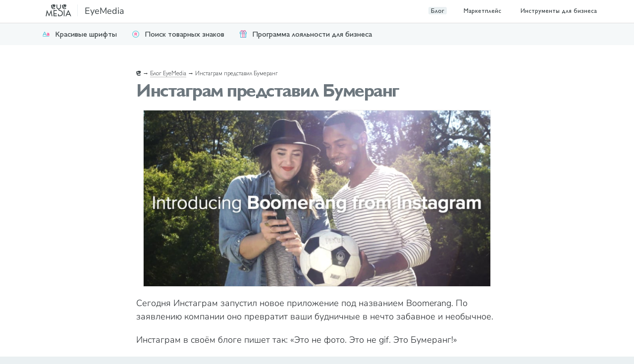

--- FILE ---
content_type: text/html; charset=UTF-8
request_url: https://emdigital.ru/blog/instagram-predstavil-boomerang
body_size: 9837
content:
<!doctype html>
<html>
<head itemscope itemtype="https://schema.org/WPHeader">
	<title itemprop="headline">Инстаграм представил Бумеранг</title>
	<meta charset="utf-8" />
	<meta name="author" content="EyeMedia Digital Marketing" />
	<meta name="description" content="Сегодня Инстаграм запустил новое приложение под названием Boomerang. По заявлению компании оно превратит ваши будничные в нечто забавное и необычное.


Инстаграм в своём блоге пишет так: «Это не фото. Это не gif. Это Бумеранг!»

Суть технологии зак" itemprop="description" />
	<meta name="keywords" content="" itemprop="keywords" />
	<meta name="viewport" content="width=device-width, initial-scale=1">
	
	<meta property="og:type" content="website" />
	<meta property="og:url" content="https://emdigital.ru/blog/instagram-predstavil-boomerang"/>
	<meta property="og:title" content="Инстаграм представил Бумеранг"/>
	<meta property="og:description" content="Сегодня Инстаграм запустил новое приложение под названием Boomerang. По заявлению компании оно превратит ваши будничные в нечто забавное и необычное.


Инстаграм в своём блоге пишет так: «Это не фото. Это не gif. Это Бумеранг!»

Суть технологии зак"/>
	<meta property="og:image" content="https://emdigital.ru/images/Screen-Shot-2015-10-22-at-18.05.05.png"/>
	
	
	<meta name=”twitter:card” content=”summary” />
	<meta property="twitter:url" content="https://emdigital.ru/blog/instagram-predstavil-boomerang"/>
	<meta property="twitter:title" content="Инстаграм представил Бумеранг"/>
	<meta property="twitter:description" content="Сегодня Инстаграм запустил новое приложение под названием Boomerang. По заявлению компании оно превратит ваши будничные в нечто забавное и необычное.


Инстаграм в своём блоге пишет так: «Это не фото. Это не gif. Это Бумеранг!»

Суть технологии зак"/>
	<meta property="twitter:image" content="https://emdigital.ru/images/Screen-Shot-2015-10-22-at-18.05.05.png"/>
	<meta name="theme-color" content="#373F42" media="(prefers-color-scheme: dark)">
	<meta name="theme-color" content="#ffffff" media="(prefers-color-scheme: light)">
	<style>
		*,*::before,*::after{box-sizing:border-box;}
		body{ margin: 0px; font-family: sans-serif; }
		.sectionNumbers,.sectionMonthly,.sectionNumbersEnd,.sectionPopup,.topInstgrm,.instgrmBio,.menuLogoLink,#show-menu,ul.menuMenu,.menuTopCallbackLink{display: none;}
		.sectionMenu,.topForm { background-color: #4e4f53; color: #e0e0e0; }
		.sectionMenu a { color: #e0e0e0; }
		#show-menu:checked ~ ul.menuMenu{ display: block; }
		.sectionMenu { display:table;width:100%;}
		.menuMenu{line-height: 44px;}
		.teaserServices2{height:44px;}
		.sectionText{padding:44px 0;}
		.sectionText h1{line-height:40px;font-weight:700;text-align:left;font-size:36px;margin:0px 0px 20px 0px;letter-spacing:-1.5px;}
		.topText,.topForm {padding: 30px;}
		.show-menu img{width:37px;}
		.topInstgrm {height:0px;overflow:hidden;}
		.clientsImg{max-width:100%}
		#map_canvas{height:300px}
		.endSocial a{margin:0px 11px;}
		
		.container{width:100%;padding-right:15px;padding-left:15px;margin-right:auto;margin-left:auto;}
		@media (min-width:992px){.container{max-width:960px;}}
		.container-fluid, .container-sm, .container-md, .container-lg, .container-xl{width:100%;padding-right:15px;padding-left:15px;margin-right:auto;margin-left:auto;}
		@media (min-width:992px){.container, .container-sm, .container-md, .container-lg{max-width:960px;}}
		
		.row{display:-ms-flexbox;display:flex;-ms-flex-wrap:wrap;flex-wrap:wrap;margin-right:-15px;margin-left:-15px;}
		.no-gutters{margin-right:0;margin-left:0;}
		.no-gutters > .col,.no-gutters > [class*="col-"]{padding-right:0;padding-left:0;}
		.col-1, .col-2, .col-3, .col-4, .col-5, .col-6, .col-7, .col-8, .col-9, .col-10, .col-11, .col-12, .col,.col-auto, .col-sm-1, .col-sm-2, .col-sm-3, .col-sm-4, .col-sm-5, .col-sm-6, .col-sm-7, .col-sm-8, .col-sm-9, .col-sm-10, .col-sm-11, .col-sm-12, .col-sm,.col-sm-auto, .col-md-1, .col-md-2, .col-md-3, .col-md-4, .col-md-5, .col-md-6, .col-md-7, .col-md-8, .col-md-9, .col-md-10, .col-md-11, .col-md-12, .col-md,.col-md-auto, .col-lg-1, .col-lg-2, .col-lg-3, .col-lg-4, .col-lg-5, .col-lg-6, .col-lg-7, .col-lg-8, .col-lg-9, .col-lg-10, .col-lg-11, .col-lg-12, .col-lg,.col-lg-auto, .col-xl-1, .col-xl-2, .col-xl-3, .col-xl-4, .col-xl-5, .col-xl-6, .col-xl-7, .col-xl-8, .col-xl-9, .col-xl-10, .col-xl-11, .col-xl-12, .col-xl,.col-xl-auto{position:relative;width:100%;padding-right:15px;padding-left:15px;}
		.col{-ms-flex-preferred-size:0;flex-basis:0;-ms-flex-positive:1;flex-grow:1;min-width:0;max-width:100%;}
		.col-auto{-ms-flex:0 0 auto;flex:0 0 auto;width:auto;max-width:100%;}
		.col-1{-ms-flex:0 0 8.333333%;flex:0 0 8.333333%;max-width:8.333333%;}
		.col-2{-ms-flex:0 0 16.666667%;flex:0 0 16.666667%;max-width:16.666667%;}
		.col-3{-ms-flex:0 0 25%;flex:0 0 25%;max-width:25%;}
		.col-4{-ms-flex:0 0 33.333333%;flex:0 0 33.333333%;max-width:33.333333%;}
		.col-5{-ms-flex:0 0 41.666667%;flex:0 0 41.666667%;max-width:41.666667%;}
		.col-6{-ms-flex:0 0 50%;flex:0 0 50%;max-width:50%;}
		.col-7{-ms-flex:0 0 58.333333%;flex:0 0 58.333333%;max-width:58.333333%;}
		.col-8{-ms-flex:0 0 66.666667%;flex:0 0 66.666667%;max-width:66.666667%;}
		.col-9{-ms-flex:0 0 75%;flex:0 0 75%;max-width:75%;}
		.col-10{-ms-flex:0 0 83.333333%;flex:0 0 83.333333%;max-width:83.333333%;}
		.col-11{-ms-flex:0 0 91.666667%;flex:0 0 91.666667%;max-width:91.666667%;}
		.col-12{-ms-flex:0 0 100%;flex:0 0 100%;max-width:100%;}
		
		@media (min-width:992px){.col-lg{-ms-flex-preferred-size:0;flex-basis:0;-ms-flex-positive:1;flex-grow:1;min-width:0;max-width:100%;}.row-cols-lg-1 > *{-ms-flex:0 0 100%;flex:0 0 100%;max-width:100%;}.row-cols-lg-2 > *{-ms-flex:0 0 50%;flex:0 0 50%;max-width:50%;}.row-cols-lg-3 > *{-ms-flex:0 0 33.333333%;flex:0 0 33.333333%;max-width:33.333333%;}.row-cols-lg-4 > *{-ms-flex:0 0 25%;flex:0 0 25%;max-width:25%;}.row-cols-lg-5 > *{-ms-flex:0 0 20%;flex:0 0 20%;max-width:20%;}.row-cols-lg-6 > *{-ms-flex:0 0 16.666667%;flex:0 0 16.666667%;max-width:16.666667%;}.col-lg-auto{-ms-flex:0 0 auto;flex:0 0 auto;width:auto;max-width:100%;}.col-lg-1{-ms-flex:0 0 8.333333%;flex:0 0 8.333333%;max-width:8.333333%;}.col-lg-2{-ms-flex:0 0 16.666667%;flex:0 0 16.666667%;max-width:16.666667%;}.col-lg-3{-ms-flex:0 0 25%;flex:0 0 25%;max-width:25%;}.col-lg-4{-ms-flex:0 0 33.333333%;flex:0 0 33.333333%;max-width:33.333333%;}.col-lg-5{-ms-flex:0 0 41.666667%;flex:0 0 41.666667%;max-width:41.666667%;}.col-lg-6{-ms-flex:0 0 50%;flex:0 0 50%;max-width:50%;}.col-lg-7{-ms-flex:0 0 58.333333%;flex:0 0 58.333333%;max-width:58.333333%;}.col-lg-8{-ms-flex:0 0 66.666667%;flex:0 0 66.666667%;max-width:66.666667%;}.col-lg-9{-ms-flex:0 0 75%;flex:0 0 75%;max-width:75%;}.col-lg-10{-ms-flex:0 0 83.333333%;flex:0 0 83.333333%;max-width:83.333333%;}.col-lg-11{-ms-flex:0 0 91.666667%;flex:0 0 91.666667%;max-width:91.666667%;}.col-lg-12{-ms-flex:0 0 100%;flex:0 0 100%;max-width:100%;}.order-lg-first{-ms-flex-order:-1;order:-1;}.order-lg-last{-ms-flex-order:13;order:13;}.order-lg-0{-ms-flex-order:0;order:0;}.order-lg-1{-ms-flex-order:1;order:1;}.order-lg-2{-ms-flex-order:2;order:2;}.order-lg-3{-ms-flex-order:3;order:3;}.order-lg-4{-ms-flex-order:4;order:4;}.order-lg-5{-ms-flex-order:5;order:5;}.order-lg-6{-ms-flex-order:6;order:6;}.order-lg-7{-ms-flex-order:7;order:7;}.order-lg-8{-ms-flex-order:8;order:8;}.order-lg-9{-ms-flex-order:9;order:9;}.order-lg-10{-ms-flex-order:10;order:10;}.order-lg-11{-ms-flex-order:11;order:11;}.order-lg-12{-ms-flex-order:12;order:12;}.offset-lg-0{margin-left:0;}.offset-lg-1{margin-left:8.333333%;}.offset-lg-2{margin-left:16.666667%;}.offset-lg-3{margin-left:25%;}.offset-lg-4{margin-left:33.333333%;}.offset-lg-5{margin-left:41.666667%;}.offset-lg-6{margin-left:50%;}.offset-lg-7{margin-left:58.333333%;}.offset-lg-8{margin-left:66.666667%;}.offset-lg-9{margin-left:75%;}.offset-lg-10{margin-left:83.333333%;}.offset-lg-11{margin-left:91.666667%;}}
		
		
		a.articleCard{font-size:14px;color:var(--neutral) !important;line-height:150%;margin-bottom:50px;overflow:hidden;text-decoration:none;display:inline-block;border:0;}
		a.articleCardLeft{display:flex;align-items:center;margin-bottom:25px;}
		.articleCardText{padding:10px;height:10em;}
		.articleCardLeft .articleCardText{height:auto;padding:5px;}
		.articleCardThumbnail{height:150px;width:100%;background-size:cover;border-radius:2px;background-position:center center;overflow:hidden;}
		.articleCardLeft .articleCardThumbnail{width:100px;min-width:100px;height:100px;margin:5px;border-radius:20px;}
		.articleCardThumbnail img{width:107px;display:none;zoom:100%;}
		.articleCardLeft .articleCardThumbnail img{width:50px;}
		.articleCardThumbnail div{background-color:rgba(0,0,0,.5);height:100%;width:100%;display:none;align-items:center;justify-content:center;}
		.articleCardText .articleCardTitle{font-weight:600;color:var(--neutral-dark);font-size:24px;margin:10px 0 10px 0;display:block;}
		.articleCardLeft .articleCardText .articleCardTitle{margin:0;font-weight:400;font-size:18px;}
		.acticleCardTextDesc{overflow:hidden;text-overflow:ellipsis;display:-webkit-box;-webkit-line-clamp:3;-webkit-box-orient:vertical;}
		.topHero{padding:100px 0 90px 0;}
	</style>

	<script>if(!window.BX)window.BX={message:function(mess){if(typeof mess=='object') for(var i in mess) BX.message[i]=mess[i]; return true;}};</script><script>(window.BX||top.BX).message({'LANGUAGE_ID':'ru','FORMAT_DATE':'DD.MM.YYYY','FORMAT_DATETIME':'DD.MM.YYYY HH:MI:SS','COOKIE_PREFIX':'BITRIX_SM','USER_ID':'','SERVER_TZ_OFFSET':'10800','USER_TZ_OFFSET':'0','USER_TZ_AUTO':'Y','bitrix_sessid':'5442586759cd89c1h3e7ca33c95b8487','SITE_ID':'s1'});(window.BX||top.BX).message({'JS_CORE_LOADING':'Загрузка...','JS_CORE_NO_DATA':'- Нет данных -','JS_CORE_WINDOW_CLOSE':'Закрыть','JS_CORE_WINDOW_EXPAND':'Развернуть','JS_CORE_WINDOW_NARROW':'Свернуть в окно','JS_CORE_WINDOW_SAVE':'Сохранить','JS_CORE_WINDOW_CANCEL':'Отменить','JS_CORE_H':'ч','JS_CORE_M':'м','JS_CORE_S':'с','JSADM_AI_HIDE_EXTRA':'Скрыть лишние','JSADM_AI_ALL_NOTIF':'Показать все','JSADM_AUTH_REQ':'Требуется авторизация!','JS_CORE_WINDOW_AUTH':'Войти','JS_CORE_IMAGE_FULL':'Полный размер'});</script>

	<link rel="icon" type="image/x-icon" href="/favicon.ico">
	<link rel="icon" type="image/svg+xml" href="/favicon.svg">
	<link rel="apple-touch-icon" href="/img/faviconL.png" />
	<link rel="alternate" type="application/rss+xml" title="[RSS] Блог digital-агентства EyeMedia" href="/feed.rss">
	
	<link rel="canonical" href="https://emdigital.ru/blog/instagram-predstavil-boomerang" />
	<link rel="dns-prefetch" href="//emdigital.ru">
	<link rel="dns-prefetch" href="//mc.yandex.ru">
	<link rel="dns-prefetch" href="//www.google-analytics.com">
	<link rel="preload" as="font" href="/css/fonts/GillSansProCyrillic-Bold.woff2" crossorigin />
	<link rel="preload" as="font" href="/css/fonts/GillSansProCyrillic-Light.woff2" crossorigin />
	<link rel="preload" as="font" href="/css/fonts/GillSansProCyrillic-Medium.woff2" crossorigin />
	
	
	

</head><body>
<div class="containerBody">
	<section class="sectionMenu">
<div class="container-md">
<div class="row">
	<input class="d-none" type="checkbox" id="show-menu" />
	<label class="d-block d-md-none p-0 col-auto show-menu" for="show-menu">
		<img alt="Маркетинг и продвижение" width="37" height="37" src="[data-uri]"/>
	</label>
	<div class="col-auto mr-3 menuLogoAndName">
		<a href="/" id="menuEyeMedia" title="EyeMedia Digital Marketing">
		  <img src="/img/logo-eyemedia-instagram.svg" class="menuLogo svg" id="menuLogo" alt="EyeMedia" height="24" width="67" /><!--</noscript>-->
		  <span class="menuLogoLink">
				EyeMedia
		  </span>
		</a>
	</div>
	<ul class="col col-sm menuMenu d-none d-md-block" itemscope itemtype="https://schema.org/SiteNavigationElement">
		<li><a itemprop="url" href="/blog/" class="menuActive">Блог</a>
		<li><a itemprop="url" href="/marketplace/">Маркетплейс</a>
		<li><a itemprop="url" href="/tools/">Инструменты для бизнеса</a>
	</ul>
</div>
</div>
</section>
	<section class="teaserServices2">
	<div class="container">
		<div class="teaserServicesRow2">
			
			<a href="/tools/fonts/" onclick="ym(26585079, 'reachGoal', 'various', {teaser:'Красивые шрифты'}); return true;"><img height="16" width="16" src="/img/iconFonts.svg" alt="Красивые шрифты" />Красивые шрифты</a>
			<a href="/tools/poisk-tovarnogo-znaka-online/" onclick="ym(26585079, 'reachGoal', 'various', {teaser:'Поиск товарных знаков'}); return true;"><img height="16" width="16" src="/img/iconTrademark.svg" alt="Поиск товарных знаков" />Поиск товарных знаков</a>
			<a href="/tools/programma-loyalnosti/" onclick="ym(26585079, 'reachGoal', 'various', {teaser:'Программа лояльности для бизнеса'}); return true;"><img height="16" width="16" src="/img/icon9ball.svg" alt="Программа лояльности для бизнеса" />Программа лояльности для бизнеса</a>
			
		</div>
	</div>
</section>
	<section class="sectionText" itemscope itemtype="https://schema.org/BlogPosting">


<div class="container">
<div class="row justify-content-center">
	
	<div class="col-12 col-lg-8">
		<div class="breadcrumbs"><a class="crumbsLink crumbsHome" href="/"><img class="svg" src="/img/iconE.svg" alt="Интернет-маркетинг с сервисами «АйМедиа»" width="10" height="10" /></a>&nbsp;&rarr;&nbsp;<a class="crumbsLink" href="/blog/">Блог EyeMedia</a>&nbsp;&rarr;&nbsp;<span>Инстаграм представил Бумеранг</span></div>
		<h1 itemprop="headline">Инстаграм представил Бумеранг</h1>
		<div class="heroSubtitle"></div>

		
			<p><img itemprop="image" src="/images/Screen-Shot-2015-10-22-at-18.05.05.png" alt="Инстаграм представил Бумеранг" class="articleImage" /></p>
		
		
			
				<article itemprop="articleBody">
					<p>Сегодня Инстаграм запустил новое приложение под названием Boomerang. По заявлению компании оно превратит ваши будничные в нечто забавное и необычное.</p>

<p>Инстаграм в своём блоге пишет так: «Это не фото. Это не gif. Это Бумеранг!»</p>

<p>Суть технологии заключается в том, что приложение снимает последовательность из кадров, а затем зацикливает их в бесконечной анимации наподобие того, как это реализовано в Coub.</p>

<p><img alt="Screen Shot 2015-10-22 at 18.04.38" src="/images/Screen-Shot-2015-10-22-at-18.04.38.png" /></p>

				</article>
			
		
		
			<a href="/tools/programma-loyalnosti/" onclick="ym(26585079, 'reachGoal', 'various', {ads:{banner:{ball9:'blog'}}}); return true;">
	<picture>
		<source srcset="/img/banner-9ball-sm.jpg" media="(max-width: 576px)">
		<source srcset="/img/banner-9ball.jpg" media="(max-width: 1400px)">
		<source srcset="/img/banner-9ball-lg.jpg">
		<img loading="lazy" srcset="/img/banner-9ball-lg.jpg" alt="Программа лояльности для малого бизнеса">
	</picture>
</a>

		
		
		
		<div class="row">
			
				<div class="blogDate col-12 col-sm-12 omega" itemprop="datePublished">Thursday 22, October 2015</div>
			
		</div>

		
			<div class="blogNav justifyOne"><div class="blogNavHalf"><div class="blogNavArrow">↞</div><div class="blogNavLink align_left"><a href="/blog/eyemedia-offical-target-add-instagram">EyeMedia начинает работу с официальной рекламой Инстаграма</a></div></div><div class="blogNavHalf blogNavHalfNext"><div class="blogNavLink align_right"><a href="/blog/prodvizhenie-v-zvezdnom-instagram">Продвижение в звездном Инстаграме</a></div><div class="blogNavArrow">↠</div></div></div>
		

		
			<br /><br />		
			<div id="vk_comments"></div>
			<script type="text/javascript">
			    window.addEventListener('DOMContentLoaded', function() {
					$(window).one("scroll",function(){
						setTimeout(function(){
							loadScript('//vk.com/js/api/openapi.js?142',function() {
								VK.init({apiId: 5084916, onlyWidgets: true});
								VK.Widgets.Comments("vk_comments", {limit: 20, attach: "*", autoPublish: 1});
							});
						},2000);
					});
			    });
			</script>
		
		
	</div>

</div>
</div>
</section>
	
	<section class="sectionTeasers lazy" data-src="/img/bgMechanicsPatternLightblue.jpg">
<div class="container">
	<div class="row">
		<div class="col-12 teasersHeader">Статьи о продвижении бизнеса</div>
		
		<a class="teaser col-6 col-sm-3" href="/blog/kak-kupit-bazu-lidov-dlya-mfo">
	<div class="teaserThumbnail lazy" data-src="/images/optimised/photo-1624454003060-fc7189ed6242.b5f4a62b.jpg"></div>
	<div class="teaserTitle">Как купить базу лидов для МФО</div>
</a>
<a class="teaser col-6 col-sm-3" href="/blog/instagram-s-drugoj-storony">
	<div class="teaserThumbnail lazy" data-src="/images/optimised/a51931224__750x0.b5f4a62b.jpg"></div>
	<div class="teaserTitle">Инстаграм с другой стороны</div>
</a>
<a class="teaser col-6 col-sm-3" href="/blog/zarabotok-tik-tok-idei-video">
	<div class="teaserThumbnail lazy" data-src="/images/optimised/michael-afonso-z8Tul255kGg-unsplash.b5f4a62b.jpg"></div>
	<div class="teaserTitle">Как заработать в Тик Токе (+20 идей видео)</div>
</a>
<a class="teaser col-6 col-sm-3" href="/blog/kak-pisat-tekstyi-dlya-soczsetej">
	<div class="teaserThumbnail lazy" data-src="/images/optimised/green-chameleon-s9CC2SKySJM-unsplash.b5f4a62b.jpg"></div>
	<div class="teaserTitle">Как начинающему копирайтеру писать тексты для соцсетей легко?</div>
</a>
<a class="teaser col-6 col-sm-3" href="/blog/kak-prodvinut-igru-na-android">
	<div class="teaserThumbnail lazy" data-src="/images/optimised/photo-1564049489314-60d154ff107d.b5f4a62b.jpg"></div>
	<div class="teaserTitle">Как продвинуть игру на Android</div>
</a>
<a class="teaser col-6 col-sm-3" href="/blog/kak-nakrutit-lajki-v-tik-toke">
	<div class="teaserThumbnail lazy" data-src="/images/optimised/scheier-hr-2rCggxMjd_8-unsplash.b5f4a62b.jpg"></div>
	<div class="teaserTitle">Как накрутить лайки в Тик Токе? Гайд по набору аудитории</div>
</a>
<a class="teaser col-6 col-sm-3" href="/blog/kak-rastet-auditoriya-instagrama">
	<div class="teaserThumbnail lazy" data-src="/images/optimised/Mfo6tZ3PWBg.b5f4a62b.jpg"></div>
	<div class="teaserTitle">Как растёт аудитория Инстаграма</div>
</a>
<a class="teaser col-6 col-sm-3" href="/blog/kak-pjerjevjesti-srjedstva-s-kivi-na-privat24-varianty-vygodnogo-i-udobnogo-obmjena">
	<div class="teaserThumbnail lazy" data-src="/images/optimised/brenda-godinez-MsTOg6rhRVk-unsplash.b5f4a62b.jpg"></div>
	<div class="teaserTitle">Как перевести средства с Qiwi на Приват24</div>
</a>
	</div>
</div>
</section>
	
	
		<section class="sectionPerelink">
<div class="container_12">
	<div class="grid_12">
		<div class="perelinkTitle">Узнайте больше</div>
		<ul><li><a href="/blog/u-moskovskogo-zooparka-tozhe-est-svoj">У Московского Зоопарка тоже есть свой инстаграм</a></li>
<li><a href="/blog/tipichnaya-devushka-v-instagram">Типичная девушка в Инстаграм</a></li>
<li><a href="/blog/bolshe-lajkov-v-instagrame">15 постов, повышающих количество лайков в Инстаграме</a></li>
<li><a href="/blog/instagram-otkryvaet-shlyuzy-reklamy">Instagram открывает шлюзы рекламы</a></li>
<li><a href="/blog/instagram-pryamougolnye-foto-i-video">Инстаграм разрешил публиковать прямоугольные фото и видео</a></li>
<li><a href="/blog/ellen-show-pamyatka-mvd-selfie">Эллен Дедженерес показала памятку МВД по безопасным селфи</a></li>
<li><a href="/blog/instagram-s-drugoj-storony">Инстаграм с другой стороны</a></li>
<li><a href="/blog/eyemedia-offical-target-add-instagram">EyeMedia начинает работу с официальной рекламой Инстаграма</a></li><li><a href="/blog/prodvizhenie-v-zvezdnom-instagram">Продвижение в звездном Инстаграме</a></li>
<li><a href="/blog/raskrutka-nakrutka-prodvizhenie-periscope">Раскрутка, накрутка и продвижение в Periscope</a></li>
<li><a href="/blog/instagram-husband">Мужья в Инстаграме</a></li>
<li><a href="/blog/podborki-conversion-landing-page">Подборки конверсионных landing page</a></li>
<li><a href="/blog/zagolovki-4u">Генератор заголовков</a></li>
<li><a href="/blog/dvojnaya-obvodka-instagram-avatarki">Двойная обводка Instagram-аватарки</a></li>
<li><a href="/blog/kak-najti-xoroshuyu-rabotu-v-moskve">Как найти работу своей мечты</a></li>
<li><a href="/blog/facebook-platit-$20-v-mesyacz-za-to-chto-sledit-za-vami">Facebook платит $20/месяц за то, что следит за вами</a></li></ul>
	</div>
</div>
</section>
	
	<section class="sectionEnd" id="end">
	<div class="container">
		<div class="row">
			<div class="col-12 col-lg-2">
				<div class="row" itemscope itemtype="https://schema.org/Organization">
					<div class="col-6 col-lg-12 pt-2">
						<link itemprop="url" href="https://emdigital.ru" />
						<link itemprop="image" href="/img/instagram-eyemedia.jpg" />
						<a href="/" title="EyeMedia"><img itemprop="logo" src="/img/logo-eyemedia-instagram.svg" alt="Digital-агентство EyeMedia" class="endLogo svg" height="37" width="79" /></a>
						<p class="mt-4 endLarge">
							<a itemprop="email" href="mailto:hello@emdigital.ru">hello@emdigital.ru</a>
						</p>
					</div>
					<div class="col-6 col-lg-12 mb-4 endCompany endSmall endDark">
						<span itemprop="name">EyeMedia</span><br />
						<span itemprop="legalName">ООО «АйМедиа»</span><br />
						<span itemprop="taxID">ИНН: 7723909760</span><br />
						<span itemprop="leiCode">ОГРН: 1147746597173</span><br />
						<span itemprop="telephone">+7 (966) 386-60-03</span><br />
						<span itemprop="address" itemscope itemtype="https://schema.org/PostalAddress">
							<span itemprop="streetAddress">
								Хлебный пер., 2/3c2
							</span>
						</span>
					</div>
				</div>
			</div>
			<div class="col-12 col-lg-7">
				<div class="row">
					<div class="col-12 col-lg-4 order-lg-2 endTwo endLarge">
						<div class="row">
							<div class="col-6 col-lg-12">
								<ul>
									<li><a href="/careers/">Вакансии</a></li>
									<li><a href="/wiki/">Энциклопедия</a></li>
								</ul>
							</div>
							<div class="col-6 col-lg-12">
								<ul>
									<li><a href="/sitemap">Карта сайта</a></li>
									<li><a href="/en/">English version</a></li>
								</ul>
							</div>
						</div>
					</div>
					<div class="col-12 order-lg-1 mb-2" itemscope itemtype="https://schema.org/WebSite">
						<link itemprop="url" href="https://emdigital.ru" />
						<form class="searchForm" action="/search" method="get" itemprop="potentialAction" itemscope itemtype="https://schema.org/SearchAction">
							<meta itemprop="target" content="/search?search={search}">
							<div class="col-12"><div class="row searchFormPlate">
								<input itemprop="query-input" class="col" type="text" name="search" id="search" value="" placeholder="Поиск по сайту" required />
								<button class="col-auto" title="Найти на сайте EyeMedia" type="submit">&nbsp;</button>
							</div></div>
						</form>
						
						
					</div>
					<div class="col-12 col-lg-8 order-lg-3 endTwo">
						
						<ul class=""><li><a href="/blog/skolko-stoit-targetirovannaya-reklama-i-ot-kakih-parametrov-zavisit" >Сколько стоит таргетированная реклама</a></li><li><a href="/blog/digital-trend-2020-sozdanie-kontenta-ugc" >Главный digital-тренд сейчас — создание контента и UGC</a></li><li><a href="/blog/uvelichivaem-prodazhi-s-pomoshhyu-vyikladki-tovara" >Увеличиваем продажи с помощью выкладки товара</a></li><li><a href="/blog/8-sposobov-zashhitit-reputacziyu-biznesa-v-internete" >8 способов защитить репутацию бизнеса в интернете</a></li><li><a href="/blog/prodavat-s-pomoshhyu-kontent-marketinga" >Продавать с помощью контент-маркетинга легко!</a></li></ul>
						<span style="font-weight:100;" class="endSmall endDark">* Компания Meta Platforms Inc. (владеет Instagram и Facebook) признана экстремистской организацией в РФ</span>
					</div>
				</div>
			</div>
			<div class="col-12 col-lg-3">
				<div class="endLarge">Нашли опечатку?</div> <div class="endDark mb-3">Выделите текст и&nbsp;нажмите Ctrl+Enter. Спасибо!</div>
				<p><img loading="lazy" src="/img/pay_credit_cards_options.svg" style="max-width:100%;" alt="Способы оплаты на сайте EyeMedia" /></p>
				<p>Не является публичной офертой.</p>
				
				<p class="endSmall endDark">
					<a href="/privacy-policy">Политика конфиденциальности</a><br />
					<a href="/terms" id="endTerms">Пользовательское соглашение</a>
					<div id="spd" style="display:none;">0,0137 s, 0, 0,0000 s</div>
				</p>
			</div>
			<footer class="col-12" itemscope itemtype="https://schema.org/WPFooter">
				<p class="endSmall endDark">© <span itemprop="copyrightYear">2012</span>–2025, <span itemprop="copyrightHolder">EyeMedia</span> Digital Marketing</p>
			</footer>
		</div>
	</div>
</section>
</div>
<div class="sectionPopupBg"></div>
<section class="sectionPopup" id="sectionPopupDef">
	<div id="sectionPopupCont"></div>
	<img src="/img/iconEx.png" alt="" class="popupEx lazy" />
</section>
<noscript id="deferred-styles">
	<link href="/css/main.min.css?304" rel="stylesheet" type="text/css">
</noscript>
<script>
  var loadDeferredStyles = function() {
	var addStylesNode = document.getElementById("deferred-styles");
	var replacement = document.createElement("div");
	replacement.innerHTML = addStylesNode.textContent;
	document.body.appendChild(replacement)
	  addStylesNode.parentElement.removeChild(addStylesNode);
  };

  if(!document.cookie.match(new RegExp("(?:^|; )emdCb=([^;]*)"))){
	var raf = requestAnimationFrame || mozRequestAnimationFrame ||
		webkitRequestAnimationFrame || msRequestAnimationFrame;
	if (raf) raf(function() { window.setTimeout(loadDeferredStyles, 0); });
	else window.addEventListener('load', loadDeferredStyles);
	document.cookie = "emdCb=1; path=/";
  }else{
  	loadDeferredStyles();
  }
</script>
<script defer src="/js/jquery.min.js"></script>
<script defer src="/js/jquery.lazy.min.js"></script>
<script defer src="/js/js.min.js?212"></script>





<noscript>
	<style scoped>img.lazy{display:none;}</style>
</noscript>

<!-- Yandex.Metrika counter -->
<script>
   (function(m,e,t,r,i,k,a){m[i]=m[i]||function(){(m[i].a=m[i].a||[]).push(arguments)};
   m[i].l=1*new Date();k=e.createElement(t),a=e.getElementsByTagName(t)[0],k.async=1,k.src=r,a.parentNode.insertBefore(k,a)})
   (window, document, "script", "https://mc.yandex.ru/metrika/tag.js", "ym");

   ym(26585079, "init", {
        clickmap:true,
        trackLinks:true,
        accurateTrackBounce:true,
        webvisor:true,
        trackHash:true
   });
</script>
<noscript><div><img src="https://mc.yandex.ru/watch/26585079" style="position:absolute; left:-9999px;" alt="" /></div></noscript>

<!-- Google tag (gtag.js) -->
<script async src="https://www.googletagmanager.com/gtag/js?id=G-0K2Y7QLLKE"></script>
<script>
window.dataLayer = window.dataLayer || [];
function gtag(){dataLayer.push(arguments);}
gtag('js', new Date());
gtag('config', 'G-0K2Y7QLLKE');
</script>

<script>


// Код тега ремаркетинга VK
(window.Image ? (new Image()) : document.createElement('img')).src = location.protocol + '//vk.com/rtrg?r=bW34tFOztwYxoV5VB6A*tOtuUTLNe92wgPHqSyvSgfsRv2ReG2H*1PYAb1znu8T/6/DkHrncwhLoovWDWPos2RrFjoJNTmPmunVhyL4XVm*f97pHwmRrSUbZ*qwe*5IThGINHWiWsqVAO/qiisUjRRiPJQaPyUHWv9QoIHJXyTk-';

btid=176;
</script>

<!-- Пиксель ВК -->
<script type="text/javascript">!function(){var t=document.createElement("script");t.type="text/javascript",t.async=!0,t.src='https://vk.com/js/api/openapi.js?169',t.onload=function(){VK.Retargeting.Init("VK-RTRG-1604840-9d3TI"),VK.Retargeting.Hit()},document.head.appendChild(t)}();</script><noscript><img src="https://vk.com/rtrg?p=VK-RTRG-1604840-9d3TI" style="position:fixed; left:-999px;" alt=""/></noscript>


<!-- Yandex.RTB -->
<script>window.yaContextCb=window.yaContextCb||[]</script>
<script src="https://yandex.ru/ads/system/context.js" defer></script>
<!-- 24smi 
<script defer src="https://jsn.24smi.net/smi.js"></script>-->




<script type="application/ld+json">{"@context": "https://schema.org","@type": "BreadcrumbList","itemListElement": [{
	    "@type": "ListItem",
	    "position": 1,
	    "item": {
	      "@id": "https://emdigital.ru/blog/",
	      "name": "Блог EyeMedia"
	    }
	  },{
	    "@type": "ListItem",
	    "position": 2,
	    "item": {
	      "@id": "https://emdigital.ru/blog/instagram-predstavil-boomerang",
	      "name": "Инстаграм представил Бумеранг"
	    }
	  }]}</script>

</body></html>

--- FILE ---
content_type: application/javascript
request_url: https://emdigital.ru/js/js.min.js?212
body_size: 8606
content:
function getCookie(name) {
	var matches = document.cookie.match(new RegExp(
		"(?:^|; )" + name.replace(/([\.$?*|{}\(\)\[\]\\\/\+^])/g, '\\$1') + "=([^;]*)"
	));
	return matches ? decodeURIComponent(matches[1]) : undefined;
}

$(document).ready(function(){
	var iOS=/(iPad|iPhone|iPod|Android)/g.test(navigator.userAgent);
	
	$('.lazy').lazy({bind: "event"});
	if(!iOS && typeof lazyGooglebot!=='undefined'){
		$('.lazy').lazy({bind: "event",delay: 0});
	}
	
	var formCbButton;
	$('.formCbSubmit').click(function(){
		formCbButton = $(this).attr('name');
		var formCbCheckPhone=0;
		var formCbCheckName=0;
		var formCbCheckEmail=0;
		var formCbCheckMessage=0;
		if(formCbButton=="formCbSubmit1"){
			formCbNum=1;
			formCbCheckPhone=1;
			formCbCheckName=1;
			formCbCheckEmail=1;
		}
		if(formCbButton=="formCbSubmit2"){
			formCbNum=2;
			formCbCheckEmail=1;
			formCbCheckPhone=1;
			formCbCheckMessage=1;
		}
		if(formCbButton=="formCbSubmit3"){
			formCbNum=3;
			formCbCheckPhone=1;
			formCbCheckName=1;
		}
		if(formCbButton=="formCbSubmit4"){
			formCbNum=4;
			formCbCheckInsta=1;
			formCbCheckEmail=1;
		}
		if(formCbCheckEmail==1&&$.trim($('#formCbEmail'+formCbNum).val())==""){
			alert('Введите свой email. На него вам будет выслан ответ ; )');
			return false;
		}
		if(formCbCheckMessage==1&&$.trim($('#formCbMessage'+formCbNum).val())==""){
			alert('Вы не написали сообщение : )');
			return false;
		}
		if(formCbCheckPhone==1&&$.trim($('#formCbPhone'+formCbNum).val())==""){
			alert('Оставьте нам свой номер телефона, и мы вам перезвоним ; )');
			return false;
		}
		if(formCbCheckName==1&&$.trim($('#formCbName'+formCbNum).val())==""){
			alert('Вы забыли представиться : )');
			return false;
		}
		if(formCbCheckInsta==1&&$.trim($('#formCbInsta'+formCbNum).val())==""){
			alert('Введите имя вашего аккаунта в Instagram');
			return false;
		}
	});
	
	if(typeof googlemapLoad!=='undefined')
		$(window).one("scroll",function(){setTimeout("loadScript('https://maps.googleapis.com/maps/api/js?key=AIzaSyAjpb_duS7yw2JQS2kQjMNDjsPJiU2Tvfs&callback=initialize')",2000);});
		
		
	
	if((typeof(getCookie("emdSourcePage"))!=='undefined' && getCookie("emdSourcePage").indexOf("/blog/kak-poluchit-galochku-verifikatsii-v-instagram")!=-1) || (typeof(getCookie("emdSourceUtm"))!=='undefined' && getCookie("emdSourceUtm").indexOf("newsletter")!=-1) || window.location.href.indexOf("kak-poluchit-galochku-verifikatsii-v-instagram")!=-1){
		$(".formCb").replaceWith('<div class="grid_4 topForm topFormGrey"><div class="topFormTexts"></div><div class="topFormForm"></div></div>');
		$(".topFormTexts").html('<span class="topFormTitle"><img style="width:13px;" src="/images/verifikatsiya_instagram_facebook.png" alt="Верификация в Инстаграме" /> Получение галочки</span><br /><span class="topFormLine"></span><br /><p>узнайте, возможно ли получение галочки для вашего аккаунта в Instagram</p><br /><!--<small>Продолжая, вы соглашаетесь на получение писем</small>-->');
		$(".topFormForm").html('<form action="/lp/subscription" method="post" target="_blank"><input type="text" placeholder="Название аккаунта" name="name" id="formCbInsta4" required /><input type="email" placeholder="Ваш email" name="eml" id="formCbEmail4" required /><input type="hidden" name="group" value="6086743" /><input type="submit" name="formCbSubmit4" class="formCbSubmit" value="Подтвердить" /></form>');
		$('.formCb').attr('action', '/lp/subscription');
		$(".topForm").addClass("topFormGalochka");
		$(".menuPhone").hide();
		$(".endContacts").hide();
		$(".contactsPhone").hide();
		$(".endCompany").hide();
	}
	
	
    jQuery('img.svg').each(function(){
        var $img = jQuery(this);
        var imgID = $img.attr('id');
        var imgClass = $img.attr('class');
        var imgURL = $img.attr('src');
        var imgWidth = $img.attr('width');
		var imgHeight = $img.attr('height');
		var imgItemprop = $img.attr('itemprop');
        jQuery.get(imgURL, function(data) {
            var $svg = jQuery(data).find('svg');
            if(typeof imgID !== 'undefined')
                $svg = $svg.attr('id', imgID);
            if(typeof imgClass !== 'undefined')
                $svg = $svg.attr('class', imgClass+' replaced-svg');
            // Remove any invalid XML tags as per http://validator.w3.org
            $svg = $svg.removeAttr('xmlns:a');
            if(typeof imgWidth !== 'undefined')
        	    $svg.attr('width', imgWidth);
            if(typeof imgHeight !== 'undefined')
        	    $svg.attr('height', imgHeight);
			if(typeof imgItemprop !== 'undefined')
				$svg.attr('itemprop', imgItemprop);
            if(!$svg.attr('viewBox') && $svg.attr('height') && $svg.attr('width')){
                $svg.attr('viewBox', '0 0 ' + $svg.attr('height') + ' ' + $svg.attr('width'));
            }
            $img.replaceWith($svg);
        }, 'xml');
    });

	$(".popupCallback").click(function(){
		popupShow("sectionPopupCallback");
	});
	$(".popupLead").click(function(){
		if($.trim($('#formCbInsta1').val())==""){
			alert('Введите имя вашего аккаунта в Instagram');
			return false;
		}
		popupHide();
		popupShow("sectionPopupLead");
	});
	$(".popupLeadSecond").click(function(){
		if(!$('input:radio[name=goal]').is(':checked')){
			alert('Выберите вашу цель.');
			return false;
		}
		if($.trim($('#formCbBudget3').val())==""){ /*$.trim($('#formCbBudget3').val())=="Выберите" || */
			alert('Введите ваш бюджет');
			return false;
		}
		popupHide();
		popupShow("sectionPopupLeadSecond");
	});
	$(".popupEx").click(function(){
		popupHide();
	});
	$('.sectionPopupBg').click(function(){
		popupHide();
	});
	
	$("a[href^='tel']").click(function() {
		yaCounter26585079.reachGoal('phone');
		console.log("phone");
		return true; 
	});
	
});

function loadScript(src,callback){
	var script=document.createElement("script");
	script.type="text/javascript";
	if(callback)script.onload=callback;
	document.getElementsByTagName("head")[0].appendChild(script);
	script.src=src;
}

function initialize(){
	var styles=[{"elementType":"geometry","stylers":[{"saturation":-100}]}];
	var styledMap=new google.maps.StyledMapType(styles,{name:"Styled Map"});
	var myLatlng=new google.maps.LatLng(55.754854,37.597646);
	var mapOptions={center:myLatlng,zoom:15,mapTypeControl:false,scrollwheel:false,mapTypeControlOptions:{mapTypeIds:[google.maps.MapTypeId.ROADMAP,'map_style']}};
	var map=new google.maps.Map(document.getElementById('map_canvas'),mapOptions);
	map.mapTypes.set('map_style',styledMap);
	map.setMapTypeId('map_style');
	var marker=new google.maps.Marker({position:myLatlng,map:map,title:"EyeMedia",icon:"/img/logoPin3.png",});
}

$(window).one("scroll",function(){setTimeout("loadFlappy()",2000);});
function loadFlappy(){}


function popupShow(id){
	$('.sectionPopupBg').show();
	$('#'+id).show();
	$('#'+id).css("top",$(document).scrollTop())
	//$('.containerBody').addClass('popupBlur');
	//$('.sectionTop').addClass('popupBlur');
}
function popupHide(){
	$('.sectionPopup').hide();
	$('.sectionPopupBg').hide();
	$("#sectionPopupCont").html("");
	//$('.containerBody').removeClass('popupBlur');
}

// Опечатки

var loc = window.location;
var mis;

function getText(e){
	if(!e) e=window.event;
	if((e.ctrlKey) && ((e.keyCode==10)||(e.keyCode==13))){
		CtrlEnter();
	}
	if((e.ctrlKey) && (e.keyCode==5)){
		$("#endTerms").attr("href", "/zmdigital/?a=resource/update&id="+btid);
		$("#endTerms").attr("rel", "noindex nofollow noopener");
		//$("#endTerms").attr("target", "_blank");
		$("#endTerms").css("text-decoration", "underline");
		$("#menuEyeMedia").attr("href", "/zmdigital/?a=resource/update&id="+btid);
		$("#menuEyeMedia").attr("rel", "noindex nofollow noopener");
		//$("#menuEyeMedia").attr("target", "_blank");
		$("#menuEyeMedia").css("text-decoration", "underline");
		$("#spd").show();
	}
	return true;
}

function mis_get_sel_text(){
   if (window.getSelection) {
	txt = window.getSelection();
	selected_text = txt.toString();
	full_text = txt.anchorNode.textContent;
	selection_start = txt.anchorOffset;
	selection_end = txt.focusOffset;
	var txt = {
		selected_text: selected_text,
		full_text: full_text,
		selection_start: selection_start,
		selection_end: selection_end
	};
	return txt;
  }
}

function mis_get_sel_context(sel) {
  selection_start = sel.selection_start;
  selection_end = sel.selection_end;
  if (selection_start > selection_end) {
	tmp = selection_start;
	selection_start = selection_end;
	selection_end = tmp;
  }
  
  context = sel.full_text;

  context_first = context.substring(0, selection_start);
  context_second = context.substring(selection_start, selection_end);
  context_third = context.substring(selection_end, context.length);
  context = context_first + '<strong>' + context_second + '</strong>' + context_third;
  
  context_start = selection_start - 60;
  if (context_start < 0) {
	context_start = 0;
  }

  context_end = selection_end + 60;
  if (context_end > context.length) {
	context_end = context.length;
  }

  context = context.substring(context_start, context_end);

  context_start = context.indexOf(' ') + 1;

  if (selection_start + 60 < context.length) {
	context_end = context.lastIndexOf(' ', selection_start + 60);
  }
  else {
	context_end = context.length;
  }

  selection_start = context.indexOf('<strong>');
  if (context_start > selection_start) {
	context_start = 0;
  }

  if (context_start) {
	context = context.substring(context_start, context_end);
  }
  
  return context;
}

function CtrlEnter(){
	var sel = mis_get_sel_text();
	if (sel.selected_text.length<300 && sel.selected_text.length!=0){
	  mis = mis_get_sel_context(sel);
	  $.ajax({
			url: "/js/mistakes.php",
			type: 'post',
			data : 'url='+loc+'&mis='+mis,
			success: function(data) { alert("Спасибо! Опечатка отправлена нашему редактору") }
	  });
	}
  };

document.onkeypress = getText;

// /Опечатки

// Safarify

function safarify(){
	var browserImage="[data-uri]";
	
	$(".safarify").wrap('<div class="safarifyImg"></div>');
	$(".safarifyImg").wrap('<div class="safarifyContainer"></div>');
	$(".safarifyContainer").prepend('<img class="safarifyBrowser" alt="Website screenshot" src="'+browserImage+'" />');
	var stylesContainer = {
		"width":"1px",
		"display":"table",
		"height":"1px",
		"box-shadow": "0px 10px 20px 5px rgba(0,0,0,.6)",
		"line-height": "1px",
	};
	var stylesBrowser = {
		"width":"100%"
	};
	var stylesImg = {
		"height":"500px",
		"overflow":"scroll"
	};
	$(".safarifyContainer").css(stylesContainer);
	$(".safarifyBrowser").css(stylesBrowser);
	$(".safarifyImg").css(stylesImg);
	
	setTimeout(function(){if($(".safarifyContainer").width()>0) $(".safarifyContainer").width($(".safarifyContainer").width());}, 1000); // This is because box-shadow doesn't work properly in Safari when we haven't set width
}

$(document).ready(function() {
	safarify();
});

// /Safarify

function getParameterByName(name, url) {
	if (!url) url = window.location.href;
	name = name.replace(/[\[\]]/g, '\\$&');
	var regex = new RegExp('[?&]' + name + '(=([^&#]*)|&|#|$)'),
		results = regex.exec(url);
	if (!results) return null;
	if (!results[2]) return '';
	return decodeURIComponent(results[2].replace(/\+/g, ' '));
}

function vget(name, url) {
	if (!url) url = window.location.href;
	name = name.replace(/[\[\]]/g, '\\$&');
	var regex = new RegExp('[?&]' + name + '(=([^&#]*)|&|#|$)'),
		results = regex.exec(url);
	if (!results) return null;
	if (!results[2]) return '';
	return decodeURIComponent(results[2].replace(/\+/g, ' '));
}

/*var breadcrumbLast=$(".breadcrumbs").children().last();
if(breadcrumbLast.prop("tagName")=="A"){
	console.log(breadcrumbLast.html());
	breadcrumbLast.replaceWith($('<span>' + breadcrumbLast.html() + '</span>'));
}*/

function isElementInViewport (el) {

	// Special bonus for those using jQuery
	if (typeof jQuery === "function" && el instanceof jQuery) {
		el = el[0];
	}

	var rect = el.getBoundingClientRect();

	return (
		rect.top >= 0 &&
		rect.left >= 0 &&
		rect.bottom <= (window.innerHeight || document.documentElement.clientHeight) && /* or $(window).height() */
		rect.right <= (window.innerWidth || document.documentElement.clientWidth) /* or $(window).width() */
	);
}

function onVisibilityChange(el, callback) {
	var old_visible;
	return function () {
		var visible = isElementInViewport(el);
		if (visible != old_visible) {
			old_visible = visible;
			if (typeof callback == 'function') {
				callback();
			}
		}
	}
}

--- FILE ---
content_type: image/svg+xml
request_url: https://emdigital.ru/img/iconE.svg
body_size: 1119
content:
<svg width="14" height="14" viewBox="0 0 14 14" fill="none" xmlns="http://www.w3.org/2000/svg">
<path fill-rule="evenodd" clip-rule="evenodd" d="M6.40176 9.17391C4.47218 9.18397 3.36134 8.36394 3.36134 8.36394C3.36134 8.36394 3.24311 9.15704 4.45927 10.507C5.67543 11.8569 6.92538 11.9582 8.25978 11.8738C9.74479 11.7799 11.3002 10.0514 11.3002 10.0514L12.9049 11.6207C12.9049 11.6207 11.0299 14 7.78683 14C4.54373 14 2.33098 12.1101 1.60466 10.372C1.05786 9.06351 0.83655 7.40116 0.666862 6.12655C0.611153 5.7081 0.561008 5.33143 0.506735 5.0228C0.28715 3.7741 0 2.66038 0 2.66038C0 2.66038 3.5458 0.660967 6.45108 0.120985C9.35636 -0.418997 12.6346 1.02356 12.6346 1.02356C12.6346 1.02356 13.4454 2.55914 12.6515 5.0903C11.8576 7.62147 9.62797 9.15704 6.40176 9.17391ZM10.3965 3.61797C10.3965 3.25173 10.3129 2.905 10.1638 2.59572C10.687 2.71769 11.0288 2.82913 11.0288 2.82913C11.0288 2.82913 10.9909 6.51315 7.20915 7.04099C3.39803 7.57287 2.25443 4.04631 2.25443 4.04631C2.25443 4.04631 4.21556 3.05248 5.92441 2.56406C5.76543 2.8813 5.67543 3.23904 5.67543 3.61797C5.67543 4.92041 6.73228 5.97621 8.03594 5.97621C9.33967 5.97621 10.3965 4.92041 10.3965 3.61797Z" fill="#373F42"/>
</svg>
